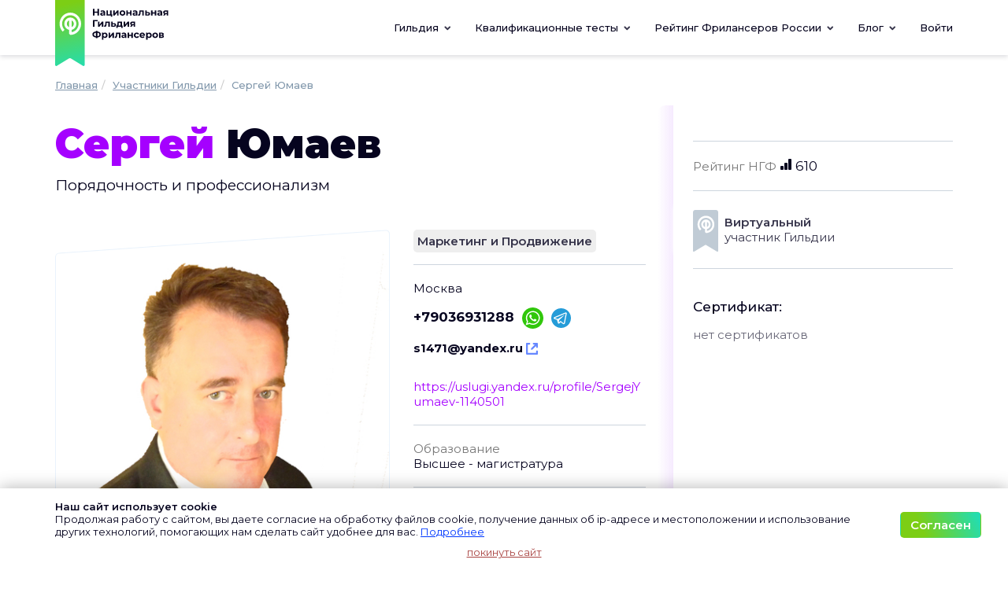

--- FILE ---
content_type: text/html; charset=UTF-8
request_url: https://xn----8sbgbfirbb0aezowfo9bxjnc.xn--p1ai/profile/5616
body_size: 7389
content:
<!DOCTYPE html>
<html lang="ru-RU">
<head>
    <title>Сергей Юмаев</title>
    <meta charset="UTF-8">
    <meta http-equiv="X-UA-Compatible" content="IE=edge">
    <meta name="viewport" content="width=device-width, initial-scale=1">
    <!-- Icons -->
    <link rel="apple-touch-icon" sizes="144x144" href="/img/icons/apple-touch-icon.png">
    <link rel="icon" type="image/png" sizes="32x32" href="/img/icons/favicon-32x32.png">
    <link rel="icon" type="image/png" sizes="16x16" href="/img/icons/favicon-16x16.png">
    <link rel="manifest" href="/img/icons/site.webmanifest">
    <link rel="mask-icon" href="/img/icons/safari-pinned-tab.svg" color="#5bbad5">
    <link rel="shortcut icon" href="/img/icons/favicon.ico">
    <meta name="msapplication-TileColor" content="#00a300">
    <meta name="msapplication-config" content="/img/icons/browserconfig.xml">
    <meta name="theme-color" content="#ffffff">
    <!-- Other -->
        <meta name="description" content="Страничка пользователя Гильдии  Сергей Юмаев, Москва | user_id #5616">
<meta name="csrf-param" content="_csrf">
<meta name="csrf-token" content="1lR5I_ildcOhF-0Ynxi17NgmUjlL-NEKkhr3y8TCPUbkFQpbmswglsIuimznSdPUjV5qCiLJtT3-YoWYgLFkFA==">

<link href="/assets/7bdeaf2/css/bootstrap.css?v=1711973038" rel="stylesheet">
<link href="/css/site.css?v=1721143553" rel="stylesheet">
<link href="/css/fontawesome.min.css?v=1711617912" rel="stylesheet">
<link href="/css/profile.css?v=1735298928" rel="stylesheet">
<link href="/css/work.css?v=1735306834" rel="stylesheet">
    <!-- Magnific Popup core CSS file -->
    <link rel="stylesheet" href="/css/magnific-popup.css">

</head>
<body>

<div class="wrap">
        <nav class="navbar navbar-top-menu navbar-fixed-top navbar-white">
        <div class="container">
                <div class="navbar-header">
                    <button type="button" class="navbar-toggle collapsed"
                            data-toggle="collapse" data-target="#top-navbar-collapse">
                        <i class="fa fa-bars"></i>
                    </button>
                    
                    <a class="navbar-brand" href="/">
                        <img class="logo" alt="Национальная Гильдия Фрилансеров" src="/img/logo/ngf-nav-logo.svg">
                    </a>
                </div>

                <div class="collapse navbar-collapse" id="top-navbar-collapse">


                    <ul class="nav navbar-nav navbar-right">

                     <li class="dropdown" title="Гильдия">
                            <a href="#" data-href="/#members" class="dropdown-toggle" data-toggle="dropdown">
                               Гильдия

                                <span class="dropdown-caret"></span>
                            </a>
                            <ul class="dropdown-menu">
                                                                                                <li>
                                    <a href="/users/experts" title="Экспертный Клуб">Экспертный Клуб</a>
                                </li>
                                <li>
                                    <a href="/users/list" title="Участники Гильдии">Участники Гильдии</a>
                                </li>

                                                                
                                <li>
                                    <a href="/work/index" title="">Проекты участников
                                        <!--<span class="label label-warning">новое</span> -->
                                    </a>
                                </li>
                                <li class="divider"></li>
                                <li>
                                    <a title="Аналитика" href="/post/research">Аналитика</a>
                                </li>
                                <li>
                                    <a title="События и новости" href="/post/news">События</a>
                                </li>
                                <li>
                                    <a title="Проекты гильдии" href="/#projects">Проекты Гильдии</a>
                                </li>
                            </ul>
                        </li>

                        <li class=" dropdown" title="Квалификационные тесты">
                            <a href="/qualify"
                               data-href="/" class="dropdown-toggle"
                               data-toggle="dropdown" role="button">
                                <span class="hidden-sm">Квалификационные тесты</span>
                                <span class="visible-sm-inline">Тесты</span>                                 <span class="dropdown-caret"></span>
                            </a>
                            <ul class="dropdown-menu">
                                <li>
                                    <a href="/qualify" title="Квалификационные онлайн тесты"><b>Квалификационные тесты</b></a>
                                </li>
                                <li>
                                    <a href="/qualify/about" title="Условия тестирования">Условия тестирования</a>
                                </li>
                                <li>
                                    <a href="/qualify/certificates" title="Проверка сертификата">Проверить номер сертификата</a>
                                </li>
                            </ul>
                        </li>

                        <li class="dropdown" title="Рейтинг Фрилансеров России">
                            <a href="/" data-href="/" class="dropdown-toggle" data-toggle="dropdown" role="button">
                                <span class="hidden-sm">Рейтинг Фрилансеров России <span class="dropdown-caret"></span></span>
                                <span class="visible-sm" title="Рейтинг Фрилансеров России">Рейтинг <span class="dropdown-caret"></span></span>
                            </a>
                            <ul class="dropdown-menu">
                                <li>
                                    <a href="/raiting" title="Рейтинг фрилансеров России">Рейтинг фрилансеров России</a>
                                </li>
                                                                <li>
                                    <a href="/pages/raiting-page.html" title="О Рейтинге">О Рейтинге</a>
                                </li>
                            </ul>
                        </li>

                        <li class="dropdown" title="Блог>">
                            <a href="/" data-href="/" class="dropdown-toggle" data-toggle="dropdown" role="button">
                                <span class="hidden-sm">Блог <span class="dropdown-caret"></span></span>
                                <span class="visible-sm" title="Блог">Блог <span class="dropdown-caret"></span></span>
                            </a>
                            <ul class="dropdown-menu">
                                <li>
                                    <a title="#РусскийФриланс"
                                       href="/post/freelance">
                                        #РусскийФриланс</a>
                                </li>
                                <li>
                                    <a title="Фриланс Эволюция"
                                       href="/post/evolution">
                                        Фриланс Эволюция</a>
                                </li>
                                <li>
                                    <a title="Цифровые кочевники"
                                       href="/post/nomads">
                                        Цифровые кочевники</a>
                                </li>
                            </ul>
                        </li>


                                                    <li><a href="/login">Войти</a></li>
                        
                    </ul>
                </div>
            </div>
    </nav>


    <div class="alert-container">
        <div class="container">
                    </div>
    </div>

    <div class="container-wide">
        
    <div class="profile-view   ">
        <div class="container">
            <div class="breadcrumb-row" itemscope itemtype="https://schema.org/BreadcrumbList"><ul class="breadcrumb" style="position: relative;"><li itemprop="itemListElement" itemscope="itemscope" itemtype="https://schema.org/ListItem"><i><a href="https://xn----8sbgbfirbb0aezowfo9bxjnc.xn--p1ai/" title="На главную" itemprop="url"><span itemprop="name">Главная</span></a></i></li><li itemprop="itemListElement" itemscope="itemscope" itemtype="https://schema.org/ListItem"><i><a href="https://xn----8sbgbfirbb0aezowfo9bxjnc.xn--p1ai/users/list" itemprop="item"><span itemprop="name">Участники Гильдии</span></a></i></li><li class="active"><span itemprop="name">Сергей Юмаев</span></li>
</ul></div>
            
            <div class="row equal">
                <div class="col-lg-8 col-sm-7">
                    <h1 class="name" title="Сергей Юмаев">
                        Сергей                        <strong>Юмаев</strong>
                    </h1>
                    <p class="slogan">Порядочность и профессионализм</p>

                    
                    <div class="row">
                        <div class="col-lg-7">
                            <div class="user-photo-frame">
    <div id="profilePhotoBgAvatar" class="user-photo" style="background-image:
            url('/img/avatars/1680600261.jpg')">
        
    </div>
    </div>




                        </div>
                        <div class="col-lg-5 info-part-one">
                            <div class="user-info-row"><a href="/raiting?spec=9" class="background-light-grey px-2 py-2 border-radius"><b>Маркетинг и Продвижение</b></a></div><div class="user-info-row"><div class="user-location">
                                                                        Москва                                </div><div class="user-phone pt-4">
                                                                                    +79036931288                                        
                                                                                    <span class="mx-2"><a class="whats-up" href="https://wa.me/79036931288" target="_blank"><img src="/img/icons/social/whatsapp.svg" title="https://wa.me/79036931288" alt=""/></a></span><span class="mx-2"><a class="telegram" href="https://t.me/@context_sergey" target="_blank"><img src="/img/icons/social/telegram.svg" title="https://t.me/@context_sergey" alt=""/></a></span></div><div class="user-email pt-4">
                                        s1471@yandex.ru                                        <a href="mailto:s1471@yandex.ru" target="_blank"><i>написать</i></a></div><div class="pt-4"></div><div class="user-links pt-4"><a class="color-purple-lighter" href="https://uslugi.yandex.ru/profile/SergejYumaev-1140501">https://uslugi.yandex.ru/profile/SergejYumaev-1140501</a></div></div><div class="user-info-row"><div><span class="text-muted display-block">Образование</span><span class="user-education" title="Образование">
                                            Высшее - магистратура                                        </span></div></div><div class="user-info-row"><div style="display: flex;flex-direction: column;align-items: flex-start; gap: 7px"></div></div>                        </div>
                    </div>
                </div>
                <div class="col-lg-4 col-sm-5 gradient-border-left">
                    <div class="info-part-two">

                        <div class="user-info-row">
                                                                                                                </div>


                        <div class="user-info-row">
                            <span class="text-muted">Рейтинг НГФ</span>
                            <span class="font-size-large"><svg xmlns="http://www.w3.org/2000/svg" width="16" height="16" fill="currentColor" class="bi bi-bar-chart-fill" viewBox="0 0 16 16">
<path d="M1 11a1 1 0 0 1 1-1h2a1 1 0 0 1 1 1v3a1 1 0 0 1-1 1H2a1 1 0 0 1-1-1v-3zm5-4a1 1 0 0 1 1-1h2a1 1 0 0 1 1 1v7a1 1 0 0 1-1 1H7a1 1 0 0 1-1-1V7zm5-5a1 1 0 0 1 1-1h2a1 1 0 0 1 1 1v12a1 1 0 0 1-1 1h-2a1 1 0 0 1-1-1V2z"/>
</svg>&nbsp;610</span>
                        </div>


                        <div class="user-info-row">
                            
            <a class="member-btn not-member" href="/users/virtual">
            <span><b>Виртуальный</b> участник Гильдии</span>
        </a>

    
                        </div>
                        <div class="user-info-row">
                            <div class="user-certificates">
    <h2>Сертификат:</h2>
                            <span class="no-certs"> <a href="/qualify" target="_blank">
             нет сертификатов
            </a></span>
            </div>                        </div>
                                            </div>
                </div>
            </div>
        </div>

        
<div class="info-tabs">
    <div class="info-nav">
        <div class="container" id="navbar-info">
            <ul class="nav">
                
                                            <li class="nav-item">
                            <a class="nav-link" href="#about"> О себе</a>
                        </li>
                    
                
                                            <li class="nav-item">
                            <a class="nav-link" href="#skills"> Навыки</a>
                        </li>
                    
                
                                            <li class="nav-item">
                            <a class="nav-link" href="#education"> Образование</a>
                        </li>
                    
                
                                            <li class="nav-item">
                            <a class="nav-link" href="#job"> Опыт работы</a>
                        </li>
                    
                
                                            <li class="nav-item">
                            <a class="nav-link" href="#awards"> Достижения</a>
                        </li>
                    
                
                                            <li class="nav-item">
                            <a class="nav-link" href="#works"> Проекты</a>
                        </li>
                    
                
                                            <li class="nav-item">
                            <a class="nav-link" href="#links"> Ссылки</a>
                        </li>
                    
                                            </ul>
        </div>
    </div>
    <div class="info-content">
                    <div class="info-item " id="about">
                <div class="container">
                    <h3>О себе                                        </h3>
                    Частный специалист по платному трафику, занимаюсь настройкой, оптимизацией рекламных кампаний в Яндекс. Директ. Опыт с 2017 года.<br />
Использую знания и опыт накопленный за 5 лет ежедневной работы<br />
Вложил в обучение более 200000 ₽                </div>
            </div>
                        <div class="info-item " id="skills">
                <div class="container">
                    <h3>Навыки                                        </h3>
                    Настройка контекстной рекламы<br />
Настройка рекламных кампаний яндекс<br />
Подбор семантики<br />
Аналитика данных<br />
Работа в Яндекс Метрика<br />
Работа с Яндекс.Аудитория<br />
Работа с  Яндекс.Бизнес<br />
Стратегическое планирование                </div>
            </div>
                        <div class="info-item " id="education">
                <div class="container">
                    <h3>Образование                                        </h3>
                    -Высшее техническое образование<br />
-Школа интернет - маркетинга и контекстной рекламы Muradov.net<br />
-Школа инфографики в редакторе Figma MarketPlay К. Береснев<br />
-Курс стратегического планирования &quot;PRO Стратегии&quot; Muradov.net                </div>
            </div>
                        <div class="info-item " id="job">
                <div class="container">
                    <h3>Опыт работы                                        </h3>
                    5 лет                </div>
            </div>
                        <div class="info-item " id="awards">
                <div class="container">
                    <h3>Достижения                                        </h3>
                    6   результативных проектов с бюджетом выше 600 000 ₽. в месяц<br />
19   ниш с успешно работающими рекламными кампаниями                </div>
            </div>
                        <div class="info-item " id="works">
                <div class="container">
                    <h3>Проекты                                        </h3>
                    
<div class="profile-projects-list clearfix" id="worksSortable">
            <div class="project-item sortable-item" data-id="45">
            <a href="/work/view/45" title="Оптимизация рекламной кампании. Лаборатория анализа питьевой воды в Москве.">
                <img src="/img/works/preview/2023/14/30tqlhe.png" id="workMedia389"
     class="work-media work-media-img"
     loading="lazy"
     alt="Изображение 389" >

                <div class="project-item-title clip-3row">
                    Оптимизация рекламной кампании. Лаборатория анализа питьевой воды в Москве.                </div>
            </a>
            

        </div>
    </div>




                </div>
            </div>
                        <div class="info-item set-href-auto" id="links">
                <div class="container">
                    <h3>Ссылки                                        </h3>
                    https://uslugi.yandex.ru/profile/SergejYumaev-1140501                </div>
            </div>
                </div>

</div>

<script>
    </script>


        

        <p class="text-center m-t-5">
            <a class="btn btn-lg btn-success" href="/stall">
                Для участников - скидки, бонусы и специальные предложения
            </a>
        </p>

    </div>

    </div>
</div>

<footer class="footer">
    <div class="container">
        <div class="bottom-menu-container">
            <div class="row bottom-menu">
                <div class="col-sm-4 col-md-3">
                    <p><b>Гильдия </b></p>
                    <ul>
                        <li><a href="/#section-goals">О гильдии</a></li>
                                                <li><a href="/#news">События и мероприятия</a></li>
                        <li><a href="/#projects">Наши проекты</a></li>
                        <li><a href="/qualify">Квалификационные тесты</a></li>
                        <li><a href="/pages/documents.html#contacts">Контакты</a></li>
                    </ul>
                </div>
                <div class="col-sm-4 col-md-3">
                    <p><b>Участники </b></p>
                    <ul>
                        <li><a href="/users/experts">Экспертный клуб</a></li>
                                                <li><a href="/users/certified">Сертифицированные</a></li>
                        <li><a href="/users/virtual">Виртуальные</a></li>
                        <li><a href="/users/list">Все участники</a></li>
                    </ul>
                </div>
                <div class="col-sm-4 col-md-3">
                    <p><b>Материалы </b></p>
                    <ul>
                        <li>
                            <a href="/post/research">
                                Исследования и аналитика</a>
                        </li>
                        <li><a href="/pages/directors-page.html">Колонка директора</a></li>
                        <li><a href="/pages/lawyer-qa.html">Колонка юриста</a></li>

                    </ul>
                </div>
            </div>
            <div class="row documents-bottom-menu">
                <div class="col-sm-8 text-xl-center">
                    <a data-tab="rules" href="/pages/documents.html#rules">Соглашение</a>
                    <a data-tab="rules" href="/pages/documents.html#rules">Правила</a>
                    <a data-tab="services" href="/pages/documents.html#services">Услуги</a>
                    <a data-tab="disclaimer" href="/pages/documents.html#disclaimer">Отказ от ответственности</a>
                </div>
                <div class="col-sm-4 footer-social text-right text-xl-center social-menu">
                                    <a href="https://www.youtube.com/channel/UCWOzsmpApHfsW1ewEr2vM1g" target="_blank" title="Youtube" class="youtube">
                        <img src="/img/icons/social/youtube.svg" alt="youtube">
                    </a>

                    <a href="https://vk.com/public189493578" target="_blank" title=" Вконтакте" class="vkontakte">
                        <img src="/img/icons/social/vk.svg" alt="вконтакте">
                    </a>

                </div>
            </div>

        </div>

        <div class="vault">
            <div class="container">
                <span class="pull-right"> +7 999 920-55-54</span>
                © гильдия-фрилансеров.рф
            </div>
        </div>
    </div>
</footer>
    <a href="#" class="up-and-down hidden-xs" style="opacity: 0;">
        <img src="/img/elements/up.svg" alt="top">
    </a>
    <script type="text/javascript">
    </script>

<script type="text/html" id="popupBlock">
    <div class="user-cookie-confirm" style="display:none">
                <div class="container">
            <div class="row">
                <div class="col-md-10 col-lg-11">
                    <p style="margin-top: 5px"><b>Наш сайт использует cookie</b> <br>
                        Продолжая работу с сайтом, вы даете согласие на обработку файлов cookie, получение данных об <span class="nowrap">ip-адресе</span> и
                        местоположении и использование
                        других технологий, помогающих нам сделать сайт удобнее для вас.
                        <a class="text-link" href="/pages/documents.html#cookies">Подробнее</a></p>
                </div>
                <div class="col-md-2 col-lg-1 text-center m-t-2">
                    <button class="btn btn-success m-b-1" id="user-cookie-confirm-btn">Согласен</button>
                </div>
                <div class="col-xs-12 text-center"><a class="text-danger text-sm" href="https://ya.ru">покинуть сайт</a></div>
            </div>
        </div>
    </div>
</script>

<script>
    </script>
<style>     .telegram-popup {
        position: fixed;
        bottom: 20px;
        right: 20px;
        z-index: 1050;
        color: white;
        border-radius: 5px;
        box-shadow: 2px 2px  3px rgb(0 0 0 / 25%);
        margin-left: 20px;
        padding: 15px 20px 15px 63px;
        background: #0088cc url(/img/social_icons/telegram.svg) no-repeat 5px center;

    }
    .telegram-popup p {
        margin: 0;
        line-height: 1.4;
    }
    .telegram-popup .close {
        color: white;
        opacity: 0.8;
    }
    .telegram-popup .telegram-link-icon {
        position: absolute;
        top: 32px;
        left: 6px;
        width: 50px;
        height: 50px;
    }
</style>
<div class="telegram-popup hidden" id="telegramPopup">
    <button type="button" class="close" id="closePopup">&times;</button>
    <p>Оставайтесь на связи! <br>Следите за нашими анонсами в <a href="https://t.me/freelance_evolution" target="_blank" class="telegram-link" style="color: #ffd700;">Telegram</a>!</p>
    <a class="telegram-link telegram-link-icon" href="https://t.me/freelance_evolution" target="_blank" style="color: #ffd700;"></a>
</div>

<script>
    </script>
<script src="/assets/3c8149b8/jquery.js?v=1711973038"></script>
<script src="/assets/ce258cc/yii.js?v=1711973038"></script>
<script src="/js/bootstrap.js?v=1711617913"></script>
<script src="/js/waypoints.min.js?v=1711617913"></script>
<script src="/js/avatars.js?v=1711617913"></script>
<script src="/js/set-href-auto.js?v=1711617913"></script>
<script src="/js/jquery-ui.min.js?v=1711617913"></script>
<script src="/js/jquery.ui.touch-punch.min.js?v=1711617913"></script>
<script type="module" src="/assets/a00cdd35/works-list.js?v=1711980899"></script>
<script>
    

    $(document).ready(function () {
        $('body').scrollspy({
            target: '#navbar-info', offset: 350
        });
    });
    


        $(function () {
            // Прокрутка вверх-и-вниз
            const jWindow = $(window);
            const jUpAndDown = $('.up-and-down');
            let iJumpTo = 0;
            let isAnimateNow = false;
            jWindow.on('scroll', function () {
                if (!isAnimateNow) {
                    if ($(this).scrollTop() >= 500) {
                        jUpAndDown.css('opacity', '');
                        iJumpTo = 0;
                    } else {
                        if (iJumpTo === 0) {
                            jUpAndDown.css('opacity', 0);
                        }
                    }

                    if (iJumpTo === 0) {
                        jUpAndDown.removeClass('top');
                    } else {
                        jUpAndDown.addClass('top');
                    }
                }
            });

            jUpAndDown.on('click', function (e) {
                let iReturnOffset = 0;
                if (iJumpTo !== 0) {
                    iReturnOffset = iJumpTo;
                } else {
                    iReturnOffset = jWindow.scrollTop();
                }
                e.preventDefault();

                isAnimateNow = true;
                $('html,body').animate({scrollTop: iJumpTo}, 200, function () {
                    isAnimateNow = false;
                    if (iJumpTo === 0) {
                        iJumpTo = iReturnOffset;
                        jUpAndDown.addClass('top');
                    } else {
                        jUpAndDown.removeClass('top');
                    }
                });
            })
        });




    const confirmBanner = function () {
        'use strict';
        const storageKey = 'cookies-confirmed';
        const confirmInterval = 15778476; // 6 months in sec

        if (!checkStorage()) {
            console.warn('localStorage not supported.')
            return;
        }
        if (alreadyConfirmed()) {
            return;
        }
        removeConfirm();

        const confirmBlock = $($('#popupBlock').html()); //$('.user-cookie-confirm');
        $('body').append(confirmBlock);

        confirmBlock.slideDown();

        $('#user-cookie-close-btn').on('click', () => {
            confirmBlock.hide();
        });
        $('#user-cookie-confirm-btn').on('click', () => {
            setConfirmed();
            confirmBlock.slideUp();
        });

        function checkStorage() {
            try {
                let testKey = storageKey + '-test';
                localStorage.setItem(testKey, '1');
                if (localStorage.getItem(testKey) !== '1') {
                    return false;
                }
                localStorage.removeItem(testKey);
                return true;

            } catch (e) {
                console.warn(e);
                return false;
            }
        }

        function getConfirmed() {
            return parseInt(localStorage.getItem(storageKey));
        }

        function setConfirmed() {
            const iNow = Math.floor((new Date()).getTime() / 1000);
            localStorage.setItem(storageKey, iNow.toString())
        }

        function removeConfirm() {
            localStorage.removeItem(storageKey);
        }

        function alreadyConfirmed() {
            let iConfirmed = getConfirmed();
            if (!iConfirmed) return false;
            const iNow = Math.floor((new Date()).getTime() / 1000);
            return (iNow - iConfirmed) < confirmInterval;
        }

    }
    $(() => {
        try {
            confirmBanner();
        } catch (e) {
            console.log(e);
        }
    });

    


    // Функция для проверки и отображения всплывающего окна
    function showTelegramPopup() {
        const lastClosed = parseInt(localStorage.getItem('telegramPopupClosed'));
        const pageViews = parseInt(localStorage.getItem('telegramPopupPageViews') || '0', 10);
        const nextShow = parseInt(localStorage.getItem('telegramPopupNextShow') || '2', 10);
        const now = new Date().getTime();

        // Увеличиваем счётчик просмотров страниц
        localStorage.setItem('telegramPopupPageViews', pageViews + 1);

        // Проверяем условия: окно показывается только если
        // 1) Прошло 6 часов с последнего закрытия
        // 2) Достигнут нужный счётчик просмотров страниц
        if ((!lastClosed || now - lastClosed > 6 * 60 * 60 * 1000) && pageViews >= nextShow) {
            $('#telegramPopup').removeClass('hidden');
            // Сбрасываем счётчик просмотров страниц и устанавливаем новое значение для показа
            localStorage.setItem('telegramPopupPageViews', 0);
            localStorage.setItem('telegramPopupNextShow', Math.floor(Math.random() * 6) + 5); // Случайное число от 5 до 10
        }
    }

    // Событие для скрытия окна
    $('#closePopup').on('click', function () {
        $('#telegramPopup').addClass('hidden');
        localStorage.setItem('telegramPopupClosed', '' + new Date().getTime());
    });

    // Событие для перехода по ссылке
    $('#telegramPopup .telegram-link').on('click', function () {
        localStorage.setItem('telegramPopupClosed', '' +  new Date().getTime());
    });

    // Инициализация
    $(document).ready(function () {
        // Проверка поддержки localStorage
        function isLocalStorageSupported() {
            try {
                const testKey = '__test__';
                localStorage.setItem(testKey, '1');
                localStorage.removeItem(testKey);
                return true;
            } catch (e) {
                return false;
            }
        }

        // Если localStorage не поддерживается, окно не показывается
        if (!isLocalStorageSupported()) {
            console.warn('localStorage не поддерживается. Всплывающее окно отключено.');
            return;
        }
        showTelegramPopup();
    });
    </script>

<!-- Magnific Popup core JS file -->
<script src="/js/jquery.magnific-popup.js"></script>
<script>
    $(document).ready(function () {
        $('.image-link').magnificPopup(
            {
                type: 'image',
                disableOn: 600, //  window width  < 600px
                /*disableOn: function () {
                    if ($('body > div.wrap > div.container').width() < 600) {
                        return false;
                    }
                    return true;
                }*/
            }
        );
    });
</script>

    <!-- Yandex.Metrika counter -->
    <script type="text/javascript" >
        (function(m,e,t,r,i,k,a){m[i]=m[i]||function(){(m[i].a=m[i].a||[]).push(arguments)};
            m[i].l=1*new Date();k=e.createElement(t),a=e.getElementsByTagName(t)[0],k.async=1,k.src=r,a.parentNode.insertBefore(k,a)})
        (window, document, "script", "https://mc.yandex.ru/metrika/tag.js", "ym");

        ym(57479164, "init", {
            clickmap:true,
            trackLinks:true,
            accurateTrackBounce:true,
            webvisor:true
        });
    </script>
    <noscript><div><img src="https://mc.yandex.ru/watch/57479164" style="position:absolute; left:-9999px;" alt="" /></div></noscript>
    <!-- /Yandex.Metrika counter -->
<script src="/js/jquery.lazy/jquery.lazy.min.js"></script>
<script>
    $(document).ready(function() {
        $('.lazy').Lazy();
    });
</script>

</body>
</html>


--- FILE ---
content_type: text/css
request_url: https://xn----8sbgbfirbb0aezowfo9bxjnc.xn--p1ai/css/profile.css?v=1735298928
body_size: 1663
content:
.profile-view{margin-bottom:6rem}@media (min-width: 768px){.profile-view .row.equal{display:flex;flex-wrap:wrap}}.profile-view h1{color:#A500FF;font-weight:900;margin-top:19px}.profile-view h1 strong{color:#06041F;font-weight:900}.profile-view h1.name{background:transparent;display:block;display:-webkit-box;max-height:122.4px;font-size:51px;line-height:1.2;-webkit-line-clamp:2;-webkit-box-orient:vertical;overflow:hidden;text-overflow:ellipsis;word-break:break-word}.profile-view .slogan{font-size:19px}.profile-view .member-btn{background:white;border-radius:4px;display:block;color:#06041F}.profile-view .member-btn b{display:block}.profile-view a.member-btn{color:#06041F;cursor:pointer;text-decoration:none;position:relative;box-shadow:-20px 0px 5px 5px #fff}.profile-view a.member-btn span{display:inline-block;padding:10px 0 10px 40px;background:no-repeat left 4px url(/img/icons/flag-gray.svg);background-size:32px;text-align:left}.profile-view a.member-btn.not-member span{background-image:url(/img/icons/flag-gray.svg)}.profile-view a.member-btn.active-member span{background-image:url(/img/icons/flag-green.svg)}.profile-view a.member-btn.active-member.active-expert span{background-image:url(/img/icons/flag-purple.svg)}.profile-view a.member-btn.buy-member span{background-image:url(/img/icons/flag-orange.svg)}.profile-view a.member-btn.buy-member span.expired-soon{padding-top:3px}.profile-view a.member-btn i{font-style:normal;font-size:12px;color:#ef9e02;font-weight:700;display:block}.profile-view .user-photo-frame{position:relative;overflow:hidden;transform:skewY(-4deg);padding-top:100%;width:100%;margin:5rem 0;border-radius:5px;background:#EAF3FC;border:1px solid #EAF3FC}.profile-view .user-photo-frame .user-photo{background:#EAF3FC url(/img/elements/no-photo.svg) center center no-repeat;background-size:cover;transform:skewY(4deg);position:absolute;width:100%;height:110%;top:-5%;display:flex;align-items:center;justify-content:center}.profile-view .user-photo-frame .user-photo .avatar{opacity:1}.profile-view .user-photo-frame .user-photo-buttons{position:absolute;bottom:2px;right:2px}.profile-view .info-part-one{margin-top:4rem;word-wrap:break-word}.profile-view .info-part-one p{margin-bottom:14px}.profile-view .info-part-one .user-phone{font-size:17px;font-weight:700}.profile-view .info-part-one .user-phone a{color:#06041F}.profile-view .info-part-one .user-email{font-size:15px;font-weight:700}.profile-view .info-part-one .user-email a{display:inline-block;width:15px;height:15px;background-size:contain !important;vertical-align:middle;background:url(/img/icons/link-external-blue.svg) no-repeat center center}.profile-view .info-part-one .user-email a i{display:none}.profile-view .info-part-one .user-birthday+.user-gender{margin-top:-7px}.profile-view .info-part-one .user-social img{width:25px;height:25px;float:left;margin:-2px 4px 0 0}.profile-view .info-part-one .user-social a{background:transparent;display:block;display:-webkit-box;max-height:19.5px;font-size:15px;line-height:1.3;-webkit-line-clamp:1;-webkit-box-orient:vertical;overflow:hidden;text-overflow:ellipsis;color:#06041F}.profile-view .info-part-one .user-social a:hover{color:#A500FF}.profile-view .info-part-one .user-spec{margin-top:30px}.profile-view .user-info-row{padding:20px 0;border-bottom:1px solid rgba(5,49,89,0.2)}.profile-view .user-info-row:first-child{padding-top:0}.profile-view .user-info-row:last-child{border-bottom:none}.profile-view .user-info-row:empty{display:none}.profile-view .user-info-row a:not(.btn){color:rgba(6,4,31,0.8);text-decoration:none;transition:all ease .3s}@media (min-width: 768px){.profile-view .gradient-border-left{position:relative}.profile-view .gradient-border-left:after{background:linear-gradient(90deg, rgba(255,255,255,0) 0%, rgba(163,55,249,0.1) 100%);content:"";position:absolute;height:100%;top:0;left:0;width:20px;z-index:-1;border-radius:10px 0 0 10px}}.profile-view .info-part-two{padding-left:30px;padding-bottom:130px;min-height:240px;margin-top:25px}.profile-view .info-part-two h2{font-size:17px;font-weight:500;margin-bottom:17px}.profile-view .info-part-two p{position:relative;font-size:13px;display:flex;min-height:30px;align-items:center}.profile-view .info-part-two .user-certificates .no-certs{opacity:.75}.profile-view .info-part-two .user-certificates .no-certs.no-certs-info{opacity:1}.profile-view .info-part-two .user-certificates p{padding-left:40px;background:no-repeat left center url(/img/icons/cert-yellow-bg.svg);background-size:30px}.profile-view .info-part-two .user-certificates p.cert-common{background-image:url(/img/icons/cert-green-bg.svg)}.profile-view .info-part-two .user-certificates p a{color:#06041F}.profile-view .info-part-two .goldenlance-trophies p{padding-left:30px;background:no-repeat left center;background-size:24px}.profile-view .info-part-two .goldenlance-trophies p.trophy-winner{background-image:url(/img/icons/medal-golden.svg)}.profile-view .info-part-two .goldenlance-trophies p.trophy-prizer{background-image:url(/img/icons/medal-silver.svg)}.profile-view .info-part-two .goldenlance-trophies p .season{padding-right:1rem}.profile-view .info-tabs.info-tabs-empty{padding:60px 0;box-shadow:inset 0 4px 4px rgba(6,4,31,0.1);background:white;color:rgba(6,4,31,0.8);font-size:17px}.profile-view .info-content .info-item{scroll-margin-top:236px;box-shadow:0 4px 4px rgba(6,4,31,0.1);background:white;padding-bottom:100px;font-size:17px;margin:70px 0 100px;line-height:1.4}.profile-view .info-content .info-item .container{word-wrap:break-word}.profile-view .info-content .info-item:last-child{box-shadow:none;margin-bottom:30px;padding-bottom:30px}.profile-view .info-content .info-item h3{font-size:31px;font-weight:900;line-height:43px;text-align:left;margin:0 0 30px 0}.profile-view .info-nav{background:white;box-shadow:0 5px 5px 0 rgba(6,4,31,0.15);padding:8rem 0 36px;font-size:19px}@media (min-width: 768px){.profile-view .info-nav{position:sticky;top:68px;z-index:1}}.profile-view .info-nav .nav{display:flex;flex-wrap:wrap}.profile-view .info-nav .nav>li{display:inline-block;margin-right:20px;font-size:19px}.profile-view .info-nav .nav>li:last-child{margin-right:auto}.profile-view .info-nav .nav>li>span{opacity:.25}@media (max-width: 767px){.profile-view .info-nav .nav>li>span{display:none}}.profile-view .info-nav .nav>li.active>a{color:#A500FF}.profile-view .info-nav .nav>li>a{font-weight:900;text-align:left;color:#06041f;padding:0;font-size:19px}.profile-view .info-nav .nav>li>a:hover{color:#A500FF;background:transparent}.profile-view .alert-be-member{padding:40px;margin:0 0 55px 0}.profile-view .alert-be-member>.row .btn{margin-top:30px;padding:20px}@media (min-width: 992px){.profile-view .alert-be-member>.row{display:flex;align-items:center}.profile-view .alert-be-member>.row .btn{margin-top:0}}.profile-view .alert-be-member h2{font-weight:800;font-size:19px;color:#06041F;margin-top:0}.profile-view .alert-be-member p{line-height:150%}.profile-edit form div.required label.control-label:after{content:" * ";color:red}.user-verify{margin-bottom:2.75rem;font-weight:500}.user-verify i{display:inline-block;width:22px;height:22px;margin-right:1px;margin-top:-2px;background:no-repeat center center url(/img/icons/verification-green.svg);background-size:contain;vertical-align:middle}.user-reviews .avatar{max-width:100px !important;height:auto}.user-reviews h1{font-size:31px;font-weight:900}.user-reviews h1 a{color:#A500FF;text-decoration:none}.user-reviews h1 a:hover{text-decoration:underline}


--- FILE ---
content_type: text/css
request_url: https://xn----8sbgbfirbb0aezowfo9bxjnc.xn--p1ai/css/work.css?v=1735306834
body_size: 4550
content:
.btn{font-weight:600}.btn.btn-lg{font-size:15px}.dropdown-caret{display:inline-block;width:10px;height:10px;background:no-repeat center center transparent url("/img/elements/arrow-open.svg");margin-left:2px}.dropdown.open .dropdown-caret{background-image:url("/img/elements/arrow-close.svg")}.gradient-box-bg-light-green{background:linear-gradient(72.73deg, rgba(124,206,21,0.2) 16.94%, rgba(35,221,176,0.2) 77.1%),#fff}.gradient-box-bg-purple-green{background:linear-gradient(90deg, rgba(163,55,249,0.25) 0%, rgba(58,207,21,0.25) 100%),#fff}.gradient-bg-green,.btn-success,.btn-primary,.btn-success:focus,.btn-success:hover,.btn-primary:focus,.btn-primary:hover{background-image:linear-gradient(64.72deg, #7CCE15 27.04%, #23DDB0 94.96%) !important}.gradient-bg-btn,.gradient-bg-green,.btn-success,.btn-primary,.btn-success:focus,.btn-success:hover,.btn-primary:focus,.btn-primary:hover{border-color:transparent !important}.gradient-bg-btn:hover,.gradient-bg-green:hover,.btn-success:hover,.btn-primary:hover{border-color:transparent}.gradient-bg-btn:hover,.gradient-bg-green:hover,.btn-success:hover,.btn-primary:hover,.gradient-bg-btn:active,.gradient-bg-green:active,.btn-success:active,.btn-primary:active{border-color:transparent}.gradient-bg-btn[disabled]:hover,[disabled].gradient-bg-green:hover,[disabled].btn-success:hover,[disabled].btn-primary:hover{box-shadow:none !important}.gradient-bg-btn:focus,.gradient-bg-green:focus,.btn-success:focus,.btn-primary:focus{border-color:#888888}.btn-success:hover,.btn-primary:hover{border-color:transparent;box-shadow:0 0 20px 0 rgba(213,255,44,0.7)}.btn-success:focus,.btn-success:hover,.btn-primary:focus,.btn-primary:hover{border-color:transparent}.text-purple,.work-view .work-view-title .work-view-title-main .work-spec{color:#A500FF}.header-inline{display:flex;flex-direction:row;align-items:baseline}.header-inline a.header-addon{display:inline-block;font-weight:400;color:#06041F;text-decoration:underline;margin:1rem;top:-2px;position:relative}.header-inline a.header-addon:hover{color:#A500FF;text-decoration:none}.skew-block{-webkit-transform:skewY(-3deg);-moz-transform:skewY(-3deg);-ms-transform:skewY(-3deg);-o-transform:skewY(-3deg);transform:skewY(-3deg)}.skew-block>*{-webkit-transform:skewY(3deg);-moz-transform:skewY(3deg);-ms-transform:skewY(3deg);-o-transform:skewY(3deg);transform:skewY(3deg)}.skew-block-top{position:relative;width:100%}.skew-block-top::before{content:'';width:100%;height:100%;position:absolute;background:inherit;z-index:-1;bottom:0;left:0;transform-origin:left top;-webkit-transform:skewY(-3deg);-moz-transform:skewY(-3deg);-ms-transform:skewY(-3deg);-o-transform:skewY(-3deg);transform:skewY(-3deg)}.skew-block-bottom{position:relative;width:100%}.skew-block-bottom::after{content:'';width:100%;height:100%;position:absolute;background:inherit;z-index:-1;bottom:0;right:0;transform-origin:right bottom;-webkit-transform:skewY(-3deg);-moz-transform:skewY(-3deg);-ms-transform:skewY(-3deg);-o-transform:skewY(-3deg);transform:skewY(-3deg)}.border-purple{border:1px solid #A500FF;border-radius:5px}.pad-sm{padding:20px}.pad-md{padding:60px}.pad-lg{padding:95px}.user-labels{position:absolute;right:0;top:10px;display:flex;flex-direction:column}.user-labels:empty{display:none}.user-labels .user-label{width:34px;height:34px;background:no-repeat center center;background-size:contain;margin-top:-5px}.user-labels .user-label.cert-user-label{background-image:url("/img/icons/cert-icon-round.svg")}.user-labels .user-label.expert-user-label{background-image:url("/img/icons/expert-icon-round.svg");z-index:1}.cert-user-icon{z-index:1;width:20px;height:20px;background:url("/img/icons/cert-icon-round.svg") no-repeat center center;background-size:contain;display:inline-block}.dash-horizontal{height:1px;display:block;background-image:url("/img/background/dash-horizontal.svg");background-position:center;background-repeat:no-repeat}.dash-vertical{width:1px;display:block;background-image:url("/img/background/dash-vertical.svg");background-position:center;background-repeat:no-repeat}.label-soon{display:inline-block;padding:5px 15px;color:#06041F;background-color:#EED80E;float:right;border-radius:3px;font-weight:500}.star-clip{-webkit-clip-path:polygon(50% 1%, 67% 32%, 100% 38%, 76% 63%, 81% 100%, 50% 84%, 19% 100%, 24% 63%, 1% 39%, 34% 32%);clip-path:polygon(50% 1%, 67% 32%, 100% 38%, 76% 63%, 81% 100%, 50% 84%, 19% 100%, 24% 63%, 1% 39%, 34% 32%)}@media (max-width: 767px){.btn{white-space:unset}}.breadcrumb-row .breadcrumb{padding:15px 0;margin-top:15px;margin-bottom:0;list-style:none;background-color:transparent;border-radius:0;font-size:13px;color:#053159;font-weight:500}.breadcrumb-row .breadcrumb li{overflow:hidden;text-overflow:ellipsis;max-width:520px}@media (min-width: 992px){.breadcrumb-row .breadcrumb li{white-space:nowrap}}.breadcrumb-row .breadcrumb li i{font-style:normal}.breadcrumb-row .breadcrumb a{color:#053159;opacity:.5;text-decoration:underline}.breadcrumb-row .breadcrumb a:hover{text-decoration:none;opacity:1;background-color:white}.ul-purple{padding-left:5px}.ul-purple li{list-style-type:none;padding-left:20px;position:relative}.ul-purple li:before{content:'';position:absolute;top:8px;left:0;background:#A500FF;border-radius:100%;width:6px;height:6px}.up-and-down{position:fixed;bottom:8rem;margin-left:50%;left:62rem;z-index:0;opacity:.5;transition:all ease 200ms}.up-and-down:hover{bottom:9rem;opacity:1}.up-and-down.top{bottom:9rem;transform:rotate(180deg)}.up-and-down.top:hover{bottom:8rem;opacity:1}.col-xs-x5,.col-sm-x5,.col-md-x5,.col-lg-x5{position:relative;min-height:1px;padding-right:10px;padding-left:10px}.col-xs-x5{width:20%;float:left}@media (min-width: 768px){.col-sm-x5{width:20%;float:left}}@media (min-width: 992px){.col-md-x5{width:20%;float:left}}@media (min-width: 1200px){.col-lg-x5{width:20%;float:left}}.clip,.clip-1row{white-space:nowrap;overflow:hidden;max-width:100%;display:inline-block;text-overflow:ellipsis}.clip-2row{background:transparent;display:block;display:-webkit-box;max-height:39px;font-size:15px;line-height:1.3;-webkit-line-clamp:2;-webkit-box-orient:vertical;overflow:hidden;text-overflow:ellipsis}.clip-3row{background:transparent;display:block;display:-webkit-box;max-height:58.5px;font-size:15px;line-height:1.3;-webkit-line-clamp:3;-webkit-box-orient:vertical;overflow:hidden;text-overflow:ellipsis}.clip-4row{background:transparent;display:block;display:-webkit-box;max-height:78px;font-size:15px;line-height:1.3;-webkit-line-clamp:4;-webkit-box-orient:vertical;overflow:hidden;text-overflow:ellipsis}.clip-5row{background:transparent;display:block;display:-webkit-box;max-height:97.5px;font-size:15px;line-height:1.3;-webkit-line-clamp:5;-webkit-box-orient:vertical;overflow:hidden;text-overflow:ellipsis}.background-light-blue{background-color:#eaf3fc !important}.background-light-grey{background-color:#eee !important}.background-light-blue{background-color:#EAF3FC}.color-green{color:#31c70c}.color-red{color:#ff4d62}.font-size-large{font-size:17px}.display-block{display:block}.color-purple-lighter{color:#A500FF !important}.color-default{color:#06041F !important}@media (max-width: 767px){.text-xs-center{text-align:center !important}}@media (min-width: 768px){.text-sm-right{text-align:center !important}}@media (min-width: 992px){.br-md-grey{border-right:1px solid #cdd6de !important}}@media (min-width: 992px){.bl-md-grey{border-left:1px solid #cdd6de !important}}.pointer{cursor:pointer}.border-radius{border-radius:5px !important}.border-grey-light{border-width:1px;border-style:solid;border-color:#cdd6de}.font-size-base{font-size:15px !important}.text-grey{color:#8298ac}ul.list-tiny{--icon-space:1em;list-style:none;padding:0;margin:var(--icon-space) 0 0 0}ul.list-tiny li{padding-left:var(--icon-space);margin-bottom:1rem}ul.list-tiny li:before{content:"▸";font-size:18px;color:#31c70c;display:inline-block;margin-left:calc( var(--icon-space) * -1 );width:var(--icon-space)}.profile-projects-list{display:flex;flex-wrap:wrap;row-gap:1rem;justify-content:center;clear:both}@media (min-width: 768px){.profile-projects-list{margin:0 0 0 -2rem}}.profile-projects-list .project-item{margin-bottom:1rem;object-fit:cover;object-position:center center;flex-grow:1;flex-shrink:0;flex-basis:100%;position:relative;overflow:hidden}@media (min-width: 768px){.profile-projects-list .project-item{flex-basis:45%;max-width:50%;margin-left:2rem}}@media (min-width: 1200px){.profile-projects-list .project-item{flex-basis:30%;max-width:33%}}.profile-projects-list .project-item .project-item-title{font-weight:800;font-size:17px;text-align:left;color:#0038ff;margin:5px 0;max-height:120px;text-decoration:underline}.profile-projects-list .project-item .project-item-title:hover{color:#A500FF;text-decoration:none}.profile-projects-list .project-item img{object-fit:cover;object-position:center center;width:100%;aspect-ratio:1.74;border:1px solid rgba(128,128,128,0.33)}.profile-projects-list .project-item .edit-box{position:absolute;color:white;padding:2rem;background:linear-gradient(to bottom, rgba(0,0,0,0.85), transparent);opacity:0;transition:ease opacity .5s;top:0;left:0;width:100%;display:none}.profile-projects-list .project-item .edit-box>a{color:white;margin:5px 0}.profile-projects-list .project-item:hover .edit-box{opacity:1;display:flex;justify-content:center;align-items:center;flex-direction:column}.profile-projects-list.ui-sortable:not(.ui-sortable-disabled){display:block;background:#defcf7;margin:0}.profile-projects-list.ui-sortable:not(.ui-sortable-disabled) .project-item{display:inline-block;height:150px;width:150px;max-width:100%;margin:1rem}.profile-projects-list.ui-sortable:not(.ui-sortable-disabled) .project-item img{aspect-ratio:1}.profile-projects-list.ui-sortable:not(.ui-sortable-disabled) .project-item .project-item-title{display:none}.profile-projects-list.ui-sortable:not(.ui-sortable-disabled) .project-item .edit-box{display:none;visibility:hidden}.add-works-button{margin:1rem 0}@media (min-width: 992px){.add-works-button{margin-top:-62px;float:right}}.sort-works-buttons-block{clear:both}.sort-works-buttons-block .sort-start{margin-bottom:10px}@media (min-width: 992px){.sort-works-buttons-block .sort-start{float:right;clear:both;margin-top:-15px;margin-bottom:15px}}.form-wrapper{scroll-margin:100px}.form-wrapper .media-files-wrap{position:relative;overflow:hidden;padding:2px;background:#eee}.form-wrapper .media-files-wrap .media-file-preview{display:inline-block;position:relative}.form-wrapper .media-files-wrap.media-type-youtube .media-file-preview:after{content:'';width:30px;height:20px;position:absolute;bottom:0;right:0;background:no-repeat center center url(/img/icons/youtube-white.svg);background-size:contain;opacity:.75}.form-wrapper .media-files-wrap.media-type-rutube .media-file-preview:after{content:'';width:80px;height:16px;position:absolute;bottom:2px;right:2px;background:no-repeat center center url(/img/icons/rutube-white.svg);background-size:contain;opacity:.75}.form-wrapper .media-files-wrap img.work-media{object-fit:cover;object-position:center center;aspect-ratio:1.74;max-width:200px;width:100%;display:inline-block}.form-wrapper .media-files-wrap .remove-media-button{position:absolute;top:2px;right:2px}.form-wrapper .media-files-wrap .load-placer{width:100%;height:100%;display:flex;background-color:rgba(255,255,255,0.5);position:absolute;top:0;left:0;backdrop-filter:blur(5px);align-items:center;justify-content:center}.form-wrapper .ui-sortable .media-files-wrap{position:relative}.form-wrapper .ui-sortable .media-files-wrap:after{content:'';width:22px;height:22px;background:no-repeat center center url(/img/icons/sort.svg);background-size:contain;position:absolute;bottom:2px;left:calc(50% - 11px);opacity:.25}.form-wrapper .ui-sortable.ui-sortable-disabled .media-files-wrap:after{display:none}.form-wrapper .media-error{padding:2rem;margin:2rem 0;color:black;background-color:#dcb0b5}.form-wrapper .media-error:empty{display:none}.form-wrapper .btn-add-media.btn-add-media-image .icon{display:inline-block;margin-right:2px;width:20px;height:20px;border-radius:2px 2px 2px 2px;background-image:url(/img/icons/picture-white.svg);background-size:contain;background-repeat:no-repeat;background-position:center center;vertical-align:middle}.form-wrapper .btn-add-media.btn-add-media-youtube .icon{display:inline-block;margin-right:2px;width:0;height:0;border-top:6px solid transparent;border-bottom:6px solid transparent;border-left:12px solid white;border-radius:2px 2px 2px 2px}.form-wrapper .btn-add-media.btn-add-media-youtube span{font-weight:normal}.form-wrapper .btn-add-media.btn-add-media-rutube .icon{display:inline-block;margin-right:2px;width:0;height:0;border-top:6px solid transparent;border-bottom:6px solid transparent;border-left:12px solid white;border-radius:2px 2px 2px 2px}.form-wrapper .btn-add-media.btn-add-media-rutube span{font-weight:normal}.image-upload-modal .modal-body{padding-right:120px}.work-view .work-view-title{background:white;padding:16px 0 20px}.work-view .work-view-title .work-view-title-main h1{word-break:break-word;margin-top:0}.work-view .work-view-title .work-view-title-main .work-label.work-label-hot{float:right;overflow:hidden;width:43px;height:41px;display:inline-block;background:no-repeat center center url(/img/icons/flame-white-bg.svg);background-size:contain;margin:0 0 3px}.work-view .work-view-title .work-view-title-main .work-view-owner .avatar{width:50px;height:50px}.work-view .work-view-title .work-view-title-main .work-release-date{font-weight:600;margin:0 auto}.work-view .work-view-title .work-view-title-main .work-spec{display:block;font-weight:700}.work-view .work-view-title .work-view-title-main .work-likes{display:inline-block;overflow:hidden;white-space:nowrap;margin-left:auto;color:rgba(6,4,31,0.6);font-weight:600;font-size:13px;text-decoration:none !important}.work-view .work-view-title .work-view-title-main .work-likes:before{content:'';background:no-repeat center center url(/img/icons/heart-gray.svg);background-size:contain;display:inline-block;width:20px;height:18px;vertical-align:text-bottom;margin-right:1px}.work-view .work-view-title .work-view-title-main .work-likes.work-likes-exists:before{background-image:url(/img/icons/heart-red.svg)}.work-view .work-view-title .work-view-title-owner{min-width:240px;padding-left:20px;margin-left:20px;margin-top:-5px;position:relative;padding-bottom:5px}@media (min-width: 1200px){.work-view .work-view-title .work-view-title-owner{min-width:285px}}.work-view .work-view-title .work-view-title-owner:before{content:'';height:100%;background:rgba(5,49,89,0.2);width:1px;position:absolute;left:0;top:0}.work-view .work-view-title .work-view-title-owner .work-view-owner{color:#A500FF;font-weight:700;text-decoration:none;display:block;margin-bottom:8px}.work-view .work-view-title .work-view-title-owner .work-view-owner .avatar{width:80px;height:80px;display:block;margin-bottom:10px}.work-view .work-view-title .work-view-title-owner .owner-spec{color:rgba(6,4,31,0.5);font-size:13px}.work-view .work-view-title .work-view-title-owner .owner-link-all{margin-top:26px}.work-view .work-view-title .work-view-title-owner .owner-link-all a{color:rgba(6,4,31,0.8);text-decoration:none;border-bottom:1px solid rgba(6,4,31,0.2)}.work-view .work-view-title .work-view-title-owner .owner-link-all a:hover{border-bottom-color:rgba(6,4,31,0.5)}.work-view .work-media.work-media-img{width:100%;height:auto}.work-view .work-media-youtube iframe{width:100%;height:auto;aspect-ratio:16/9}.work-view .work-media-rutube iframe{width:100%;height:auto;aspect-ratio:16/9}.work-view .work-description{margin:4.5rem 0 3rem;word-break:break-word;font-size:17px}.work-view .work-likes-list{display:flex;justify-content:flex-start;align-items:center}.work-view .work-likes-list .work-likes-items{display:flex}.work-view .work-likes-list .items-counter{vertical-align:middle;font-size:20px;font-weight:bold;margin:10px}.work-view .work-likes-list .work-like-item .avatar{max-width:100%;width:40px;height:auto;margin-left:5px}@media (max-width: 767px){.work-view .work-likes-list .work-like-item:nth-child(n+8){visibility:hidden;display:none}}@media (max-width: 991px){.work-view .work-likes-list .work-like-item:nth-child(n+12){visibility:hidden;display:none}}@media (max-width: 1199px){.work-view .work-likes-list .work-like-item:nth-child(n+16){visibility:hidden;display:none}}.work-view .work-like-button{font-size:22px;display:inline-block;transition:ease all .5s;color:white}.work-view .work-like-button.add-like{color:#eee;-webkit-text-fill-color:white;-webkit-text-stroke-width:1px;-webkit-text-stroke-color:#ff4d62}.work-view .work-like-button.add-like:hover{color:#ff4d62;-webkit-text-fill-color:#ff4d62}.work-view .work-like-button.already-like{color:#ff4d62}.work-view .work-like-button.already-like:hover{color:rgba(6,4,31,0.5)}.work-view .right-float-col{position:fixed;right:0;top:0;height:100%;display:flex;background:transparent;width:100px;align-items:center;justify-content:center;z-index:0}.work-view .right-float-col .right-float-button{background:#ff4d62;color:white;font-size:20px;cursor:pointer;display:flex;flex-direction:column;width:40px;height:40px;border-radius:40px;vertical-align:middle;justify-content:center;align-items:center}.work-view .right-float-col .right-float-button:hover{background-color:#ff1a35}.work-view .button-edit{color:#ef9e02;font-weight:600;font-size:15px;text-decoration:none;position:relative}.work-view .button-edit span{border-bottom:1px solid rgba(239,158,2,0.5)}.work-view .button-edit:before{content:'';background-size:contain;background:no-repeat center center url(/img/icons/edit-orange.svg);margin-right:3px;vertical-align:text-top;width:16px;height:16px;display:inline-block}.work-view .other-user-works{margin-top:9.5rem;margin-bottom:3.25rem}.work-view .other-user-works .other-user-works-head{display:flex;justify-content:flex-start;align-items:center;flex-direction:row;flex-wrap:wrap}.work-view .other-user-works .other-user-works-head h2{margin:10px 0}.work-view .other-user-works .other-user-works-head a{margin:10px;color:rgba(6,4,31,0.8);text-decoration-color:rgba(6,4,31,0.2);display:block;padding-top:10px}.work-view .other-user-works .other-works-list{margin:3rem 0}.work-view .other-spec-works{border-top:1px solid rgba(5,49,89,0.2);padding-top:7.5rem;margin-bottom:5rem}.work-view .other-spec-works .other-spec-works-head{display:flex;justify-content:flex-start;align-items:center;flex-direction:row;flex-wrap:wrap}.work-view .other-spec-works .other-spec-works-head h2{margin:10px 0}.work-view .other-spec-works .other-spec-works-head a{margin:10px;color:rgba(6,4,31,0.8);text-decoration-color:rgba(6,4,31,0.2);display:block;padding-top:10px}.work-view .other-spec-works .other-spec-list{margin:3rem 0 6rem}.works-default-index .lead a{color:#A500FF;text-decoration:none}.works-default-index .works-list{margin:2rem 0}.works-default-index .spec-nav .nav-pills li a{padding:5px 0;margin-right:20px;color:#A500FF;text-underline-style:dot-dot-dash;font-weight:bold}.works-default-index .spec-nav .nav-pills li a:hover,.works-default-index .spec-nav .nav-pills li a:active,.works-default-index .spec-nav .nav-pills li a:focus{background:transparent}.works-default-index .spec-nav .nav-pills li.active a{background-color:transparent;cursor:default;text-decoration:none;color:#06041F}.work-likes-index .work-like-item{display:inline-block}.work-likes-index .work-like-item .avatar{aspect-ratio:1;width:80px;height:auto}.received-likes-page .like-item{border-color:transparent}.received-likes-page .like-item.like-not-viewed{border-color:#A500FF;background-color:white}.received-likes-page .like-item a.like-item-user{text-decoration:none}.received-likes-page .like-item .avatar{width:60px;height:auto;aspect-ratio:1}.received-likes-page .like-item .like-work-title{margin-left:60px;font-size:19px;max-height:50px}.received-likes-page .like-item .like-work-title a{font-weight:bold}.received-likes-page .like-item .like-item-date{margin-left:60px}.default-work-item,.work-view .other-user-works .other-works-list .work-item,.work-view .other-spec-works .other-spec-list .work-item,.works-default-index .works-list .work-item,.main-page .section-works .work-item{background:white;padding:10px;flex:1 0 100%;position:relative;overflow:hidden;border:1px solid rgba(5,49,89,0.2);border-radius:3px}@media (min-width: 768px){.default-work-item,.work-view .other-user-works .other-works-list .work-item,.work-view .other-spec-works .other-spec-list .work-item,.works-default-index .works-list .work-item,.main-page .section-works .work-item{flex:1 0 45%;max-width:50%}}@media (min-width: 1200px){.default-work-item,.work-view .other-user-works .other-works-list .work-item,.work-view .other-spec-works .other-spec-list .work-item,.works-default-index .works-list .work-item,.main-page .section-works .work-item{flex:1 0 30%;max-width:33%}}.default-work-item>img,.work-view .other-user-works .other-works-list .work-item>img,.work-view .other-spec-works .other-spec-list .work-item>img,.works-default-index .works-list .work-item>img,.main-page .section-works .work-item>img,.default-work-item>a>img,.work-view .other-user-works .other-works-list .work-item>a>img,.work-view .other-spec-works .other-spec-list .work-item>a>img,.works-default-index .works-list .work-item>a>img,.main-page .section-works .work-item>a>img{object-fit:cover;object-position:center center;width:100%;aspect-ratio:1.74;border:1px solid rgba(128,128,128,0.1);border-radius:3px}.default-work-item .work-info,.work-view .other-user-works .other-works-list .work-item .work-info,.work-view .other-spec-works .other-spec-list .work-item .work-info,.works-default-index .works-list .work-item .work-info,.main-page .section-works .work-item .work-info{overflow:hidden;display:flex;align-items:stretch;min-height:76px;justify-content:flex-start;flex-direction:column;padding:10px 0 56px}.default-work-item .work-info .work-info-spec,.work-view .other-user-works .other-works-list .work-item .work-info .work-info-spec,.work-view .other-spec-works .other-spec-list .work-item .work-info .work-info-spec,.works-default-index .works-list .work-item .work-info .work-info-spec,.main-page .section-works .work-item .work-info .work-info-spec{font-size:13px;color:rgba(6,4,31,0.5);text-decoration:none}.default-work-item .work-info .project-item-title,.work-view .other-user-works .other-works-list .work-item .work-info .project-item-title,.work-view .other-spec-works .other-spec-list .work-item .work-info .project-item-title,.works-default-index .works-list .work-item .work-info .project-item-title,.main-page .section-works .work-item .work-info .project-item-title{font-weight:800;font-size:17px;text-align:left;color:#0038ff;margin:5px 0;max-height:48px;text-decoration:underline}.default-work-item .work-info .project-item-title:hover,.work-view .other-user-works .other-works-list .work-item .work-info .project-item-title:hover,.work-view .other-spec-works .other-spec-list .work-item .work-info .project-item-title:hover,.works-default-index .works-list .work-item .work-info .project-item-title:hover,.main-page .section-works .work-item .work-info .project-item-title:hover{color:#A500FF;text-decoration:none}.default-work-item .work-info-footer,.work-view .other-user-works .other-works-list .work-item .work-info-footer,.work-view .other-spec-works .other-spec-list .work-item .work-info-footer,.works-default-index .works-list .work-item .work-info-footer,.main-page .section-works .work-item .work-info-footer{position:absolute;left:0;bottom:0;padding:10px;font-size:13px;font-weight:500;display:flex;flex-wrap:wrap;justify-content:space-between;width:100%;align-items:center}.default-work-item .work-info-footer .avatar,.work-view .other-user-works .other-works-list .work-item .work-info-footer .avatar,.work-view .other-spec-works .other-spec-list .work-item .work-info-footer .avatar,.works-default-index .works-list .work-item .work-info-footer .avatar,.main-page .section-works .work-item .work-info-footer .avatar{width:30px;height:30px}.default-work-item .work-info-footer a,.work-view .other-user-works .other-works-list .work-item .work-info-footer a,.work-view .other-spec-works .other-spec-list .work-item .work-info-footer a,.works-default-index .works-list .work-item .work-info-footer a,.main-page .section-works .work-item .work-info-footer a{color:rgba(6,4,31,0.8);text-decoration:none;font-size:13px;font-weight:500;text-align:left;white-space:nowrap;max-width:80%;text-overflow:ellipsis;display:block;overflow:hidden}.default-work-item .work-info-footer .work-likes,.work-view .other-user-works .other-works-list .work-item .work-info-footer .work-likes,.work-view .other-spec-works .other-spec-list .work-item .work-info-footer .work-likes,.works-default-index .works-list .work-item .work-info-footer .work-likes,.main-page .section-works .work-item .work-info-footer .work-likes{display:inline-block;overflow:hidden;white-space:nowrap;margin-left:auto}.default-work-item .work-info-footer .work-likes:before,.work-view .other-user-works .other-works-list .work-item .work-info-footer .work-likes:before,.work-view .other-spec-works .other-spec-list .work-item .work-info-footer .work-likes:before,.works-default-index .works-list .work-item .work-info-footer .work-likes:before,.main-page .section-works .work-item .work-info-footer .work-likes:before{content:'';background:no-repeat center center url(/img/icons/heart-gray.svg);background-size:contain;display:inline-block;width:16px;height:16px;vertical-align:text-bottom;margin-right:1px}.default-work-item .work-info-footer .work-likes.work-likes-exists:before,.work-view .other-user-works .other-works-list .work-item .work-info-footer .work-likes.work-likes-exists:before,.work-view .other-spec-works .other-spec-list .work-item .work-info-footer .work-likes.work-likes-exists:before,.works-default-index .works-list .work-item .work-info-footer .work-likes.work-likes-exists:before,.main-page .section-works .work-item .work-info-footer .work-likes.work-likes-exists:before{background-image:url(/img/icons/heart-red.svg)}.default-work-item .work-label,.work-view .other-user-works .other-works-list .work-item .work-label,.work-view .other-spec-works .other-spec-list .work-item .work-label,.works-default-index .works-list .work-item .work-label,.main-page .section-works .work-item .work-label{position:absolute;display:inline-block;background-size:contain;background-position:center center;background-repeat:no-repeat;top:0;left:0}.default-work-item .work-label.work-label-hot,.work-view .other-user-works .other-works-list .work-item .work-label.work-label-hot,.work-view .other-spec-works .other-spec-list .work-item .work-label.work-label-hot,.works-default-index .works-list .work-item .work-label.work-label-hot,.main-page .section-works .work-item .work-label.work-label-hot{background-image:url(/img/icons/flame-white-bg.svg);width:26px;height:30px}.default-work-item .work-label.work-label-new,.work-view .other-user-works .other-works-list .work-item .work-label.work-label-new,.work-view .other-spec-works .other-spec-list .work-item .work-label.work-label-new,.works-default-index .works-list .work-item .work-label.work-label-new,.main-page .section-works .work-item .work-label.work-label-new{padding:3px;border-radius:4px;top:8px;left:8px;display:inline-block;background:white}.default-work-item .work-label.work-label-new:before,.work-view .other-user-works .other-works-list .work-item .work-label.work-label-new:before,.work-view .other-spec-works .other-spec-list .work-item .work-label.work-label-new:before,.works-default-index .works-list .work-item .work-label.work-label-new:before,.main-page .section-works .work-item .work-label.work-label-new:before{content:'new';background:#31c70c;font-weight:700;font-size:14px;color:white;font-variant:all-small-caps;padding:1px 8px 2px;border-radius:3px}.default-work-list,.work-view .other-user-works .other-works-list,.work-view .other-spec-works .other-spec-list{display:flex;flex-wrap:wrap;row-gap:2rem;column-gap:2rem;justify-content:flex-start}


--- FILE ---
content_type: application/javascript; charset=utf-8
request_url: https://xn----8sbgbfirbb0aezowfo9bxjnc.xn--p1ai/assets/a00cdd35/works-list.js?v=1711980899
body_size: 912
content:
let workListSorter = {

    jButtonsPlace: $('#sortWorksButtonsBlock'),
    jSortBlock: $('#worksSortable'),
    sortElements: $('#worksSortable .sortable-item'),
    jStartButton: $('#sortWorksButtonsBlock .sort-start'),
    jSaveButton: $('#sortWorksButtonsBlock .sort-save'),
    jResetButton: $('#sortWorksButtonsBlock .sort-reset'),
    sortUrl: workListSorterConfig.sortUrl || false,


    init: function () {
        // block exist
        if (!this.jButtonsPlace.length) {
            return false;
        }
        // init media
        if (this.sortElements.length < 2) {
            return 0;
        }

        if (!this.sortUrl) {
            console.error('workListSorterConfig.sortUrl not defined');
            return -1;
        }

        // add buttons
        this.jStartButton.on('click', () => {
            this.startSort()
        });

        this.jSaveButton.on('click', () => {
            this.saveSort()
        });
        this.jResetButton.on('click', () => {
            this.resetSort()
        });

        this.jButtonsPlace.find('.sort-active').hide();
        this.jButtonsPlace.removeClass('hidden');


        this.initSort();
        this.jSortBlock.sortable('disable');

    },

    // fileId разделитель запятые - формат ожидаемый скриптом создания модели
    toString: function () {
        return this.jMediaIds.join(',')
    },
    // количество медиа файлов
    count: function () {
        return this.jMediaIds.length;
    },
    startSort: function () {
        this.jSortBlock.sortable('enable');
        this.jButtonsPlace.find('.sort-active').show();
        this.jStartButton.hide();
    },
    saveSort: function () {
        workListSorter.jButtonsPlace.find('.btn').prop('disabled', true);
        $.ajax({
            url: this.sortUrl,
            type: "POST",
            dataType: 'JSON',
            data: {'sort': this.jSortBlock.sortable('toArray', {attribute: 'data-id'})},
            success: function (response) {
                if (!response.success) {
                    let s = response.message || 'Не получилось сохранить';
                    alert(s + ', попробуйте позднее или перезагрузите страницу');
                    return;
                }
                //workListSorter.jSortBlock.sortable('disable').sortable('refresh');
                workListSorter.jSortBlock.sortable('destroy');
                workListSorter.initSort();
                workListSorter.jSortBlock.sortable('disable');

            },
            error: function (jqXHR, textStatus) {
                console.warn(textStatus);
                alert('Не получилось сохранить, попробуйте позднее или перезагрузите страницу');
            },
            complete: function () {
                workListSorter.jButtonsPlace.find('.btn').prop("disabled", false);
                workListSorter.jButtonsPlace.find('.sort-active').hide();
                workListSorter.jStartButton.show();
            }

        })
    },
    resetSort: function () {
        this.jSortBlock.sortable('cancel').sortable('disable');
        this.jButtonsPlace.find('.sort-active').hide();
        this.jStartButton.show();
    },
    initSort: function () {

        this.jSortBlock.sortable({
            cursor: 'move',
            containment: '.profile-projects-list',
            helper:'clone',
            //placeholder: '.ui-sortable-placeholder',

        }) .disableSelection();
    }

}
workListSorter.init();


--- FILE ---
content_type: image/svg+xml
request_url: https://xn----8sbgbfirbb0aezowfo9bxjnc.xn--p1ai/img/icons/social/vk.svg
body_size: 1311
content:
<svg width="30" height="30" viewBox="0 0 30 30" fill="none" xmlns="http://www.w3.org/2000/svg">
<path fill-rule="evenodd" clip-rule="evenodd" d="M15 0C6.7125 0 0 6.7125 0 15C0 23.2875 6.7125 30 15 30C23.2875 30 30 23.2875 30 15C30 6.7125 23.2875 0 15 0ZM20.6875 16.45C20.8 16.5875 21.0625 16.85 21.475 17.25H21.4875L21.5 17.2625L21.5125 17.275L21.5375 17.3C22.45 18.15 23.0625 18.8625 23.3875 19.4375C23.4125 19.475 23.425 19.5125 23.45 19.5625C23.475 19.6125 23.5 19.7 23.5125 19.825C23.5375 19.95 23.5375 20.0625 23.5125 20.15C23.4875 20.25 23.4 20.3375 23.275 20.4125C23.1375 20.4875 22.95 20.5375 22.7 20.5375L20.2125 20.575C20.0625 20.6125 19.875 20.5875 19.675 20.525C19.475 20.4625 19.3 20.3875 19.175 20.3125L18.975 20.2C18.7875 20.0625 18.55 19.8625 18.3 19.575C18.0375 19.3 17.825 19.05 17.6375 18.825C17.45 18.6 17.25 18.4125 17.05 18.2625C16.8375 18.1125 16.6625 18.0625 16.5 18.1125C16.475 18.125 16.45 18.125 16.425 18.15C16.3875 18.1625 16.3375 18.2125 16.2625 18.2875C16.1875 18.3625 16.1125 18.4625 16.05 18.575C15.9875 18.6875 15.9375 18.85 15.8875 19.075C15.8375 19.3 15.8125 19.55 15.825 19.825C15.825 19.925 15.8125 20.0125 15.7875 20.0875C15.7625 20.1625 15.7375 20.225 15.7125 20.2625L15.675 20.3125C15.5625 20.4375 15.3875 20.5 15.1625 20.525H14.05C13.5875 20.55 13.125 20.5 12.6375 20.3625C12.15 20.225 11.725 20.0625 11.3625 19.85C11 19.6375 10.6625 19.425 10.3625 19.2125C10.0625 19 9.8375 18.8125 9.675 18.65L9.4375 18.4125C9.375 18.35 9.2875 18.25 9.175 18.125C9.0625 18 8.8375 17.7 8.4875 17.2375C8.1375 16.775 7.8 16.2875 7.4625 15.775C7.125 15.2625 6.725 14.575 6.275 13.725C5.825 12.875 5.4 12 5.0125 11.0875C4.925 11 4.9125 10.9125 4.9125 10.8375C4.9125 10.7625 4.925 10.7125 4.9375 10.6875L4.975 10.625C5.075 10.5 5.2625 10.4375 5.525 10.4375L8.1875 10.4125C8.2625 10.425 8.3375 10.45 8.4125 10.475C8.4875 10.5 8.5375 10.5375 8.5625 10.5625L8.6125 10.5875C8.7125 10.6625 8.8 10.7625 8.85 10.9C8.975 11.225 9.125 11.5625 9.3 11.9C9.4625 12.25 9.6 12.5125 9.7 12.6875L9.85 12.9625C10.0375 13.35 10.2125 13.6875 10.3875 13.975C10.5625 14.2625 10.725 14.475 10.8625 14.6375C11 14.8 11.1375 14.925 11.2625 15.0125C11.3875 15.1 11.5 15.15 11.5875 15.15C11.675 15.15 11.7625 15.1375 11.85 15.1C11.8625 15.0875 11.875 15.075 11.9 15.05C11.925 15.025 11.9625 14.95 12.0125 14.8375C12.0625 14.725 12.1125 14.575 12.1375 14.3875C12.1625 14.2 12.2 13.9375 12.225 13.6C12.2625 13.2625 12.2625 12.8625 12.225 12.3875C12.2125 12.125 12.1875 11.8875 12.1375 11.675C12.1125 11.475 12.0625 11.325 12.0125 11.25L11.9625 11.125C11.8 10.9125 11.525 10.775 11.1375 10.7125C11.05 10.7 11.0625 10.625 11.1875 10.475C11.3 10.35 11.425 10.25 11.55 10.1875C11.8875 10.025 12.6625 9.9375 13.8625 9.95C14.3875 9.9625 14.825 10 15.175 10.075C15.3 10.1125 15.4125 10.15 15.5 10.2C15.5875 10.25 15.65 10.3375 15.7 10.4375C15.75 10.5375 15.775 10.6375 15.8 10.75C15.825 10.8625 15.8375 11 15.8375 11.1875C15.8375 11.375 15.8375 11.55 15.825 11.725C15.8125 11.8875 15.8125 12.125 15.8 12.4125C15.7875 12.7 15.7875 12.9625 15.7875 13.2125C15.7875 13.2875 15.7875 13.425 15.775 13.625C15.7625 13.825 15.7625 13.975 15.775 14.0875C15.775 14.2 15.7875 14.325 15.8125 14.475C15.8375 14.625 15.875 14.75 15.925 14.85C15.975 14.95 16.05 15.025 16.1375 15.0875C16.1875 15.1 16.25 15.1125 16.3 15.125C16.3625 15.1375 16.4375 15.1 16.55 15.0125C16.6625 14.925 16.7875 14.8125 16.9125 14.675C17.05 14.5375 17.2125 14.325 17.4125 14.025C17.6125 13.725 17.8375 13.3875 18.075 12.9875C18.4625 12.3125 18.8125 11.5875 19.1125 10.8C19.1375 10.7375 19.175 10.675 19.2125 10.625C19.25 10.575 19.2875 10.5375 19.325 10.525L19.3625 10.5L19.4125 10.475C19.4125 10.475 19.45 10.4625 19.5375 10.45C19.625 10.425 19.6875 10.425 19.725 10.45L22.5125 10.425C22.7625 10.3875 22.975 10.4 23.1375 10.45C23.3 10.5 23.4 10.55 23.4375 10.6125L23.5 10.7125C23.65 11.125 23.1625 12.075 22.05 13.5625C21.9 13.775 21.6875 14.05 21.425 14.3875C20.925 15.0375 20.625 15.4625 20.55 15.6625C20.4375 15.9375 20.4875 16.1875 20.6875 16.45Z" fill="white" fill-opacity="1"/>
</svg>


--- FILE ---
content_type: image/svg+xml
request_url: https://xn----8sbgbfirbb0aezowfo9bxjnc.xn--p1ai/img/icons/flag-gray.svg
body_size: 503
content:
<svg width="33" height="56" viewBox="0 0 33 56" fill="none" xmlns="http://www.w3.org/2000/svg">
<path d="M0.00036085 2.99998C0.000372238 1.34314 1.34351 0 3.00036 0H30.0004C31.6572 0 33.0004 1.34316 33.0004 3.00002L33 53.7338C33 54.5111 32.152 54.9912 31.4855 54.5913L17.0145 45.9087C16.6978 45.7187 16.3022 45.7187 15.9855 45.9087L1.51451 54.5913C0.847983 54.9912 6.79708e-06 54.5111 1.21397e-05 53.7338L0.00036085 2.99998Z" fill="#053159" fill-opacity="0.25"/>
<path d="M16.9506 7.625C10.8844 7.625 5.95058 12.6998 5.95058 18.9393C5.95058 21.9609 7.09587 24.8027 9.17293 26.9391L11.0041 25.0557C9.41234 23.4217 8.53881 21.2487 8.53881 18.9393C8.53881 14.1673 12.3112 10.2872 16.9506 10.2872C21.59 10.2872 25.3623 14.1673 25.3623 18.9393C25.3623 23.2587 22.2694 26.846 18.2447 27.4882V25.1189C21.0141 24.5033 23.0976 21.9675 23.0976 18.9393C23.0976 15.4518 20.3412 12.6166 16.9506 12.6166C13.56 12.6166 10.8035 15.4518 10.8035 18.9393C10.8035 21.9675 12.887 24.5033 15.6565 25.1189V28.9225L16.9506 30.2536C23.0168 30.2536 27.9506 25.1788 27.9506 18.9393C27.9506 12.6998 23.0168 7.625 16.9506 7.625ZM20.5094 18.9393C20.5094 20.4867 19.5679 21.8111 18.2447 22.3469V15.5317C19.5679 16.0675 20.5094 17.3919 20.5094 18.9393ZM13.3918 18.9393C13.3918 17.3919 14.3332 16.0675 15.6565 15.5317V22.3436C14.3332 21.8111 13.3918 20.4867 13.3918 18.9393Z" fill="white"/>
</svg>


--- FILE ---
content_type: image/svg+xml
request_url: https://xn----8sbgbfirbb0aezowfo9bxjnc.xn--p1ai/img/icons/social/telegram.svg
body_size: 1949
content:
<svg width="25" height="25" viewBox="0 0 25 25" fill="none" xmlns="http://www.w3.org/2000/svg">
    <path fill-rule="evenodd" clip-rule="evenodd" d="M0 12.5C0 5.59375 5.59375 0 12.5 0C19.4062 0 25 5.59375 25 12.5C25 19.4062 19.4062 25 12.5 25C5.59375 25 0 19.4062 0 12.5ZM19.5104 7.76042C19.5625 7.49219 19.6146 7.22396 19.6667 6.95833C19.7187 6.69792 19.75 6.4375 19.6875 6.17708C19.5833 5.67708 19.125 5.30208 18.6146 5.28125C18.3542 5.27083 18.1146 5.33333 17.875 5.42708C17.3229 5.65625 16.7708 5.88803 16.2187 6.1198C15.6666 6.35157 15.1146 6.58334 14.5625 6.8125C13.8229 7.12499 13.086 7.43487 12.349 7.74476C11.612 8.05467 10.875 8.36457 10.1354 8.67708C9.52604 8.93229 8.91927 9.1875 8.3125 9.44271C7.70573 9.69792 7.09896 9.95312 6.48958 10.2083C6.00674 10.4161 5.52031 10.6204 5.0324 10.8252C4.68876 10.9695 4.34438 11.1141 4 11.2604C3.80208 11.3438 3.61458 11.4479 3.44792 11.5938C3.03125 11.9583 2.9375 12.5 3.1875 12.9792C3.34375 13.2604 3.57292 13.4479 3.85417 13.5833C4.05208 13.6667 4.25 13.7396 4.44792 13.8021C5.35417 14.1042 6.25 14.4062 7.14583 14.7083C7.1875 14.7187 7.20833 14.7396 7.21875 14.7812C7.26041 14.9479 7.31249 15.1041 7.36457 15.2604L7.36458 15.2604C7.5156 15.7551 7.66662 16.2472 7.81763 16.7393C7.9687 17.2316 8.11977 17.7239 8.27083 18.2188C8.27911 18.2456 8.28728 18.2724 8.29542 18.2991C8.36926 18.5412 8.44053 18.7748 8.5625 19C8.70833 19.2708 8.89583 19.5 9.22917 19.5729C9.55208 19.6354 9.85417 19.5833 10.1042 19.375C10.3333 19.1806 10.5532 18.9768 10.7732 18.7731C10.8831 18.6713 10.9931 18.5694 11.1042 18.4687C11.2448 18.3385 11.3854 18.2109 11.526 18.0833C11.6667 17.9557 11.8073 17.8281 11.9479 17.6979C11.9583 17.7083 11.9688 17.7083 11.9792 17.7083C12.4635 18.0781 12.9453 18.4479 13.4271 18.8177C13.9089 19.1875 14.3906 19.5573 14.875 19.9271C14.9375 19.9792 15.0104 20.0312 15.0833 20.0729C15.2604 20.1562 15.4479 20.2083 15.6458 20.2292C16.1979 20.2708 16.6667 20.125 17.0208 19.6771C17.1458 19.5208 17.25 19.3542 17.2917 19.1458C17.3073 19.0729 17.3203 19.0026 17.3333 18.9323C17.3464 18.862 17.3594 18.7917 17.375 18.7187L17.8437 16.3125C17.8637 16.2068 17.8837 16.101 17.9037 15.995C18.0298 15.3277 18.1568 14.6548 18.2917 13.9896C18.4062 13.3647 18.5312 12.7398 18.6562 12.1149L18.6562 12.1146C18.7728 11.5587 18.8816 10.9952 18.9894 10.4371C19.0068 10.3468 19.0243 10.2566 19.0417 10.1667C19.0938 9.90092 19.1459 9.63256 19.198 9.3642C19.25 9.0961 19.3021 8.828 19.3542 8.5625C19.4062 8.29688 19.4583 8.02865 19.5104 7.76042ZM4.89578 12.5937C4.76037 12.5521 4.62495 12.5104 4.47912 12.4583C6.70356 11.5178 8.92324 10.582 11.137 9.64872C13.5572 8.62842 15.9703 7.61108 18.3749 6.59375C18.3802 6.59375 18.3828 6.59635 18.3854 6.59896C18.388 6.60156 18.3906 6.60417 18.3958 6.60417C18.3854 6.65105 18.3776 6.70053 18.3697 6.75001C18.3619 6.79949 18.3541 6.84896 18.3437 6.89583C18.2656 7.28646 18.1901 7.67969 18.1145 8.07292C18.039 8.46615 17.9635 8.85938 17.8854 9.25C17.7968 9.71354 17.7057 10.1771 17.6145 10.6406C17.5234 11.1042 17.4322 11.5677 17.3437 12.0312C17.1666 12.9687 16.9895 13.8958 16.802 14.8333C16.7135 15.2968 16.6224 15.7603 16.5312 16.2238C16.4401 16.6874 16.3489 17.151 16.2604 17.6146C16.2187 17.8177 16.1796 18.0182 16.1406 18.2187C16.1015 18.4193 16.0625 18.6198 16.0208 18.8229C15.9999 18.9167 15.9062 19 15.8125 18.9792C15.7395 18.9583 15.6562 18.9271 15.5937 18.8854L15.5928 18.8847C14.9056 18.3641 14.2184 17.8435 13.5312 17.3125C12.9897 16.9064 12.4481 16.4898 11.9066 16.0732L11.9062 16.0729C11.9019 16.0686 11.8958 16.0643 11.8886 16.0592C11.8785 16.0521 11.8663 16.0435 11.8541 16.0312C11.0937 16.7292 10.3437 17.4167 9.58328 18.1042C9.58328 18.0937 9.57287 18.0938 9.57287 18.0938C9.57808 18.0417 9.58589 17.9922 9.5937 17.9427C9.60151 17.8932 9.60933 17.8437 9.61453 17.7917C9.6562 17.5365 9.69526 17.2786 9.73433 17.0208C9.77339 16.763 9.81245 16.5052 9.85412 16.25L10.0416 15.0937C10.052 15.0625 10.0729 15.0312 10.0937 15.0104L12.375 12.8854L14.7499 10.6667C15.0586 10.3718 15.3717 10.0814 15.6863 9.78959C15.8496 9.63816 16.0133 9.48636 16.177 9.33333C16.2083 9.29688 16.2421 9.26042 16.276 9.22396C16.3098 9.1875 16.3437 9.15104 16.375 9.11458C16.4375 9.04167 16.4166 8.95833 16.3854 8.88542C16.3645 8.82292 16.2916 8.82292 16.2395 8.83333C16.1562 8.85417 16.0729 8.875 15.9999 8.91667C15.401 9.28647 14.802 9.65888 14.203 10.0313C13.6041 10.4037 13.0051 10.7761 12.4062 11.1458C12.12 11.3233 11.8329 11.5016 11.5453 11.6802C10.7863 12.1515 10.0233 12.6254 9.26037 13.0937C9.1718 13.148 9.08245 13.2023 8.99275 13.2568C8.75539 13.401 8.51555 13.5467 8.2812 13.6979C8.24995 13.7187 8.22912 13.7187 8.19787 13.7083C7.57242 13.4939 6.94356 13.2829 6.31325 13.0713C5.8413 12.913 5.36854 12.7543 4.89578 12.5937Z" fill="#259CD8"/>
</svg>

--- FILE ---
content_type: application/javascript; charset=utf-8
request_url: https://xn----8sbgbfirbb0aezowfo9bxjnc.xn--p1ai/js/avatars.js?v=1711617913
body_size: 1360
content:
/**
 * Generate an avatar image from letters
 */
(function (w, d) {

    /**
     *
     * @param letters
     * @param _size
     * @param _bg_color
     * @returns {string}
     * @constructor
     */
    function AvatarImage(letters, _size, _bg_color) {

        var canvas = d.createElement('canvas');
        var context = canvas.getContext("2d");
        var size = _size || 100;


        // Generate a random color 
        var bg_color = _bg_color || "#" + (Math.random() * 0xFFFFFF << 0).toString(16);
        var fg_color_white = '#F5F5F5';
        var fg_color_black = '#0A0A0A';



        // Set canvas with & height
        canvas.width = size;
        canvas.height = size;

        // Select a font family to support different language characters
        // like Arial
        context.font = Math.round(canvas.width / 2.5) + "px Arial";
        context.textAlign = "center";

        // Setup background and front color
        context.fillStyle = bg_color;
        context.fillRect(0, 0, canvas.width, canvas.height);
        context.fillStyle = BlackOrWhite(bg_color, fg_color_black, fg_color_white );
        context.fillText(letters, size / 2,   size / 1.55);

        // Set image representation in default format (png)
        var dataURI = canvas.toDataURL();

        // Dispose canvas element
        canvas = null;

        return dataURI;
    }

    w.AvatarImage = AvatarImage;

})(window, document);

function hashStr(str) {
    var hash = 5381,
        i    = str.length;

    while(i) {
        hash = (hash * 33) ^ str.charCodeAt(--i);
    }

    /* JavaScript does bitwise operations (like XOR, above) on 32-bit signed
     * integers. Since we want the results to be always positive, convert the
     * signed int to an unsigned by doing an unsigned bitshift. */
    return hash >>> 0;
}



function getColorByString(text) {
    if(!text) return false;
    return  "#" + ( hashStr(text) % '0xFFFFFF'  << 0).toString(16).padStart(6, "0");

}

/**
 * used  traditional formula to convert RGB to gray - R*0.299 + G*0.587 + B*0.114
 * https://stackoverflow.com/questions/946544/good-text-foreground-color-for-a-given-background-color/946734#946734
 * @param bgColor
 * @param black
 * @param white
 * @returns {*|string}
 * @constructor
 */

function BlackOrWhite(bgColor, black, white) {
    var b = black || '#000000';
    var w = white || '#FFFFFF';
    var color = (bgColor.charAt(0) === '#') ? bgColor.substring(1, 7) : bgColor;
    var red = parseInt(color.substring(0, 2), 16); // hexToR
    var green = parseInt(color.substring(2, 4), 16); // hexToG
    var blue = parseInt(color.substring(4, 6), 16); // hexToB
    return ((red*0.299 + green*0.587 + blue*0.114)) > 186  ?  b  : w;
}

//
function getSelColorByString(text) {

    if(!text) return false;

    /* var colors = [];
     let steps = ['00', '44', '88'];
     for (let i = 0; i < 3; i++) {
         for (let j = 0; j < 3; j++) {
             for (let h = 0; h < 3; h++) {
                 colors.push('#' + steps[i] + steps[j] + steps[h]);
             }
         }
     }
     console.log(colors);*/
    var colors = [

            "#000044",
            "#000088",
            "#004400",
            "#004444",
            "#004488",
            "#008888",

            "#440044",
            "#440088",

            "#444488",
            "#448800",
            "#448844",
            "#448888",
            "#880000",
            "#880044",

    ];
    let hash = 0;
    for (let char of text.substr(0,256)) {
        hash +=  char.charCodeAt(0);
    }
    return colors[hash % colors.length];

}

function generateAvatars() {
    $('img[data-default-avatar]').each(
        function () {
            var img = $(this);
            img.attr('src',
                AvatarImage(
                    img.data('user-initials'),
                    img.prop('width') || 100,
                    getColorByString(img.data('user-hash')))
            );
            img.removeAttr('data-default-avatar');
        }
    )
}
$(function () { generateAvatars() } );

--- FILE ---
content_type: image/svg+xml
request_url: https://xn----8sbgbfirbb0aezowfo9bxjnc.xn--p1ai/img/icons/link-external-blue.svg
body_size: 398
content:
<svg width="14" height="14" viewBox="0 0 14 14" fill="none" xmlns="http://www.w3.org/2000/svg">
<path fill-rule="evenodd" clip-rule="evenodd" d="M0.44089 0.170784C0.600492 0.06296 0.792893 0 1 0H4C4.55228 0 5 0.447715 5 1C5 1.55228 4.55228 2 4 2H2L2 12H12V10C12 9.44771 12.4477 9 13 9C13.5523 9 14 9.44771 14 10V13C14 13.5523 13.5523 14 13 14H1C0.930965 14 0.863563 13.993 0.798465 13.9797C0.342782 13.8864 0 13.4832 0 13V1C0 0.760455 0.0842265 0.540583 0.22468 0.368382C0.286617 0.292446 0.359487 0.225779 0.44089 0.170784ZM8 1C8 0.447715 8.44772 0 9 0H13C13.1726 0 13.335 0.0437222 13.4767 0.120695C13.5096 0.138588 13.5414 0.158279 13.572 0.179635C13.8307 0.360384 14 0.660426 14 1V5C14 5.55228 13.5523 6 13 6C12.4477 6 12 5.55228 12 5V3.41406L7.41414 7.99992C7.02361 8.39045 6.39045 8.39045 5.99992 7.99992C5.6094 7.6094 5.6094 6.97624 5.99992 6.58571L10.5856 2H9C8.44772 2 8 1.55228 8 1Z" fill="#0038FF" fill-opacity="0.6"/>
</svg>


--- FILE ---
content_type: image/svg+xml
request_url: https://xn----8sbgbfirbb0aezowfo9bxjnc.xn--p1ai/img/social_icons/telegram.svg
body_size: 1537
content:
<?xml version="1.0" encoding="UTF-8" standalone="no"?>
<!-- Generator: Adobe Illustrator 21.1.0, SVG Export Plug-In . SVG Version: 6.00 Build 0)  -->

<svg
   xmlns:dc="http://purl.org/dc/elements/1.1/"
   xmlns:cc="http://creativecommons.org/ns#"
   xmlns:rdf="http://www.w3.org/1999/02/22-rdf-syntax-ns#"
   xmlns:svg="http://www.w3.org/2000/svg"
   xmlns="http://www.w3.org/2000/svg"
   xmlns:sodipodi="http://sodipodi.sourceforge.net/DTD/sodipodi-0.dtd"
   xmlns:inkscape="http://www.inkscape.org/namespaces/inkscape"
   version="1.1"
   id="Layer_1"
   x="0px"
   y="0px"
   viewBox="0 0 52.977131 53.856403"
   xml:space="preserve"
   sodipodi:docname="telegram.svg"
   inkscape:version="0.92.4 (5da689c313, 2019-01-14)"
   inkscape:export-filename="D:\WebProjects\digital-collars\web\img\social_icons\telegram.png"
   inkscape:export-xdpi="427.27017"
   inkscape:export-ydpi="427.27017"
   width="52.977131"
   height="53.856403"><metadata
     id="metadata15"><rdf:RDF><cc:Work
         rdf:about=""><dc:format>image/svg+xml</dc:format><dc:type
           rdf:resource="http://purl.org/dc/dcmitype/StillImage" /><dc:title></dc:title></cc:Work></rdf:RDF></metadata><defs
     id="defs13" /><sodipodi:namedview
     pagecolor="#ffffff"
     bordercolor="#666666"
     borderopacity="1"
     objecttolerance="10"
     gridtolerance="10"
     guidetolerance="10"
     inkscape:pageopacity="0"
     inkscape:pageshadow="2"
     inkscape:window-width="1920"
     inkscape:window-height="1017"
     id="namedview11"
     showgrid="false"
     inkscape:zoom="4.3703704"
     inkscape:cx="-31.444487"
     inkscape:cy="26.350901"
     inkscape:window-x="1912"
     inkscape:window-y="-8"
     inkscape:window-maximized="1"
     inkscape:current-layer="Layer_1"
     fit-margin-top="0"
     fit-margin-left="0"
     fit-margin-right="0"
     fit-margin-bottom="0" /><style
     type="text/css"
     id="style2">
	.st0{fill:none;}
</style><circle
     style="opacity:1;fill:#ffffff;fill-opacity:1;fill-rule:nonzero;stroke:#ffffff;stroke-width:2;stroke-miterlimit:4;stroke-dasharray:none;stroke-opacity:1"
     id="path4747"
     cx="26.488565"
     cy="27.57448"
     r="20.478813" /><path
     style="fill:#0088cc;fill-opacity:1;stroke:none;stroke-width:1.06829917;stroke-opacity:1"
     inkscape:connector-curvature="0"
     id="path6"
     d="m 50.858045,16.48006 c 1.377405,3.339097 2.119085,6.785907 2.119085,10.448142 0,3.662236 -0.74168,7.109046 -2.119085,10.448143 -1.377406,3.339097 -3.284582,6.13963 -5.615576,8.617025 -2.330994,2.369682 -5.191759,4.308512 -8.476341,5.708779 -3.284582,1.400266 -6.675118,2.154256 -10.277563,2.154256 -3.602445,0 -6.992981,-0.75399 -10.277563,-2.154256 C 12.92642,50.301882 10.171609,48.363052 7.734661,45.99337 5.4036673,43.623688 3.4964906,40.715442 2.1190852,37.376345 0.7416799,34.037248 0,30.590438 0,26.928202 0,23.265967 0.7416799,19.819157 2.1190852,16.48006 3.4964906,13.140963 5.4036673,10.34043 7.734661,7.8630351 10.065655,5.4933533 12.92642,3.5545227 16.211002,2.1542562 19.495584,0.7539897 22.88612,0 26.488565,0 c 3.602445,0 6.992981,0.7539897 10.277563,2.1542562 3.284582,1.4002665 6.039393,3.3390971 8.476341,5.7087789 2.330994,2.4773949 4.132216,5.3856409 5.615576,8.6170249 z M 35.07086,39.315176 39.414985,18.526603 c 0.211908,-0.861702 0.105954,-1.507979 -0.317863,-1.93883 -0.423817,-0.430852 -0.847634,-0.430852 -1.48336,-0.215426 L 12.078786,26.389638 c -0.529772,0.215426 -0.953589,0.430852 -1.165497,0.75399 -0.211909,0.323138 -0.211909,0.538564 -0.105955,0.75399 0.105955,0.215425 0.423818,0.430851 0.953589,0.538564 l 6.569164,2.046543 15.151459,-9.694153 c 0.423817,-0.323138 0.74168,-0.323138 0.953588,-0.215425 0.105955,0.107712 0.105955,0.215425 -0.105954,0.430851 l -12.290694,11.417558 -0.529771,6.89362 c 0.423817,0 0.847634,-0.215426 1.377405,-0.646277 l 3.178628,-3.123672 6.569164,4.954789 c 1.377405,0.75399 2.119085,0.323139 2.436948,-1.18484 z" /></svg>

--- FILE ---
content_type: image/svg+xml
request_url: https://xn----8sbgbfirbb0aezowfo9bxjnc.xn--p1ai/img/icons/social/whatsapp.svg
body_size: 938
content:
<svg width="27" height="27" viewBox="0 0 27 27" fill="none" xmlns="http://www.w3.org/2000/svg">
    <path fill-rule="evenodd" clip-rule="evenodd" d="M0 13.5C0 6.04125 6.04125 0 13.5 0C20.9587 0 27 6.04125 27 13.5C27 20.9587 20.9587 27 13.5 27C6.04125 27 0 20.9587 0 13.5ZM9.39375 20.9475C10.665 21.645 12.1163 22.0387 13.6687 22.0387C18.54 22.0387 22.5 18.1012 22.5 13.2638C22.5 8.42625 18.54 4.5 13.6687 4.5C8.78625 4.5 4.82625 8.42625 4.82625 13.275C4.82625 14.9288 5.2875 16.4812 6.0975 17.7975L4.5 22.5L9.39375 20.9475ZM6.31125 13.275C6.31125 9.2475 9.6075 5.97375 13.6687 5.97375C17.7187 5.97375 21.015 9.2475 21.0262 13.2638C21.0262 17.2912 17.73 20.565 13.6687 20.565C12.1725 20.565 10.7775 20.1262 9.61875 19.3612L6.795 20.2612L7.7175 17.55C6.82875 16.3462 6.31125 14.8725 6.31125 13.275ZM16.4925 17.6062C16.9087 17.5837 17.8537 17.1112 18.0562 16.5938C18.27 16.0875 18.2812 15.6375 18.2362 15.5475C18.1925 15.4687 18.0941 15.4171 17.9465 15.3398C17.9045 15.3177 17.8586 15.2937 17.8087 15.2662C17.5837 15.1425 16.4925 14.5575 16.29 14.4787C16.0875 14.3887 15.9412 14.355 15.7837 14.5687C15.6348 14.7815 15.2245 15.2255 15.066 15.3969C15.0569 15.4068 15.0486 15.4158 15.0412 15.4237C14.895 15.57 14.7712 15.5812 14.5462 15.4575C14.5079 15.4364 14.4553 15.4114 14.3902 15.3806C14.0728 15.23 13.4595 14.939 12.7687 14.2762C12.1275 13.6575 11.7 12.9037 11.5763 12.6788C11.4562 12.4606 11.569 12.3482 11.6785 12.239C11.6819 12.2356 11.6853 12.2322 11.6887 12.2287C11.758 12.1595 11.8431 12.0639 11.9259 11.9708C11.9642 11.9278 12.002 11.8854 12.0375 11.8462C12.1424 11.7308 12.1887 11.6447 12.2583 11.515C12.2633 11.5056 12.2685 11.4961 12.2737 11.4862C12.3637 11.34 12.3187 11.205 12.2737 11.0925C12.2468 11.025 12.0861 10.5931 11.9255 10.1611C11.8184 9.87308 11.7113 9.58503 11.6437 9.405C11.4934 8.99404 11.3252 9.00282 11.1948 9.00961C11.1789 9.01045 11.1635 9.01125 11.1487 9.01125C11.0679 9.01125 10.9725 9.00163 10.8754 8.99183C10.8239 8.98664 10.7719 8.9814 10.7212 8.9775C10.575 8.9775 10.3275 9.0225 10.1137 9.23625C10.0996 9.25038 10.0838 9.26583 10.0665 9.2827C9.82215 9.52097 9.28953 10.0404 9.2475 11.07C9.2025 12.1725 9.9675 13.2638 10.08 13.4212C10.0854 13.4296 10.0943 13.4442 10.1066 13.4645C10.328 13.8275 11.6623 16.0156 13.8037 16.9425C15.6763 17.7623 16.0059 17.695 16.3003 17.6348C16.3614 17.6223 16.4209 17.6101 16.4925 17.6062Z" fill="#31C70C"/>
</svg>